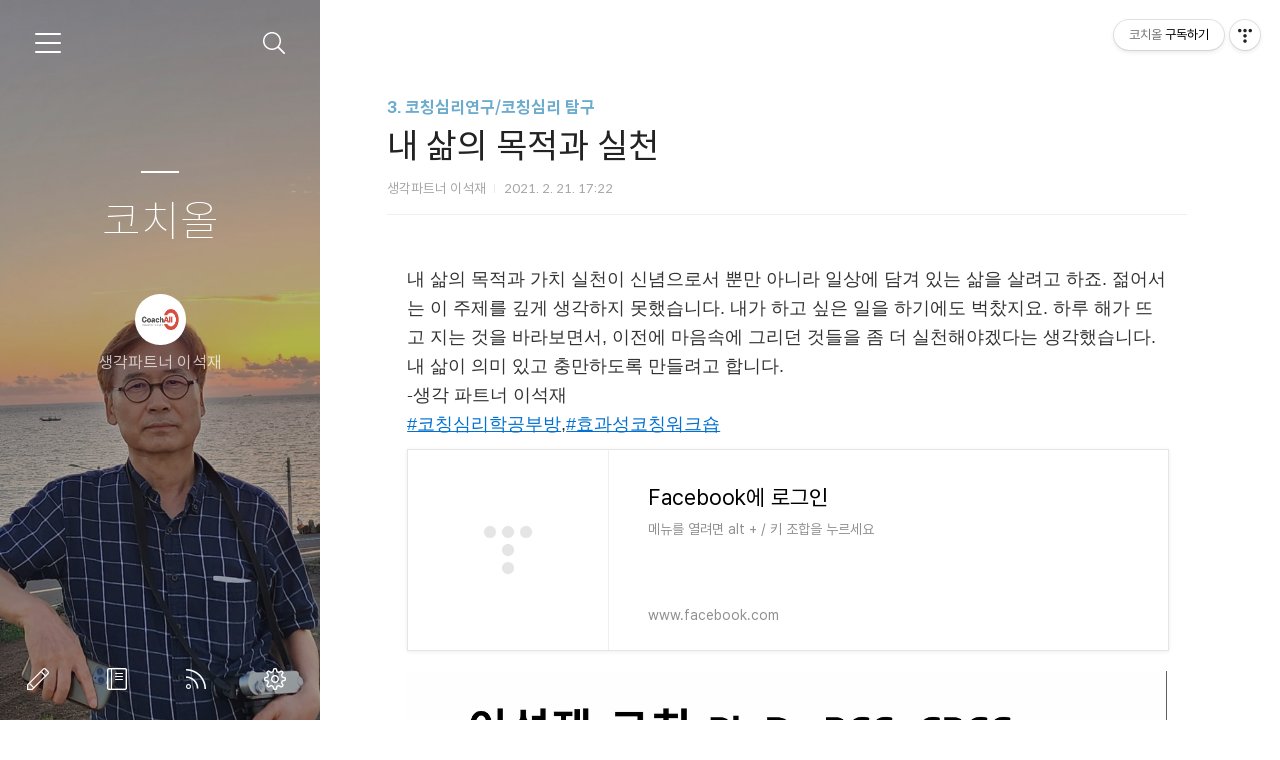

--- FILE ---
content_type: text/html;charset=UTF-8
request_url: https://thinkingpartner.co.kr/715?category=783492
body_size: 61998
content:
<!doctype html>
<html lang="ko">

                                                                                <head>
                <script type="text/javascript">if (!window.T) { window.T = {} }
window.T.config = {"TOP_SSL_URL":"https://www.tistory.com","PREVIEW":false,"ROLE":"guest","PREV_PAGE":"","NEXT_PAGE":"","BLOG":{"id":368102,"name":"coachall","title":"코치올","isDormancy":false,"nickName":"생각파트너 이석재","status":"open","profileStatus":"normal"},"NEED_COMMENT_LOGIN":false,"COMMENT_LOGIN_CONFIRM_MESSAGE":"","LOGIN_URL":"https://www.tistory.com/auth/login/?redirectUrl=https://thinkingpartner.co.kr/715","DEFAULT_URL":"https://thinkingpartner.co.kr","USER":{"name":null,"homepage":null,"id":0,"profileImage":null},"SUBSCRIPTION":{"status":"none","isConnected":false,"isPending":false,"isWait":false,"isProcessing":false,"isNone":true},"IS_LOGIN":false,"HAS_BLOG":false,"IS_SUPPORT":false,"IS_SCRAPABLE":false,"TOP_URL":"http://www.tistory.com","JOIN_URL":"https://www.tistory.com/member/join","PHASE":"prod","ROLE_GROUP":"visitor"};
window.T.entryInfo = {"entryId":715,"isAuthor":false,"categoryId":783492,"categoryLabel":"3. 코칭심리연구/코칭심리 탐구"};
window.appInfo = {"domain":"tistory.com","topUrl":"https://www.tistory.com","loginUrl":"https://www.tistory.com/auth/login","logoutUrl":"https://www.tistory.com/auth/logout"};
window.initData = {};

window.TistoryBlog = {
    basePath: "",
    url: "https://thinkingpartner.co.kr",
    tistoryUrl: "https://coachall.tistory.com",
    manageUrl: "https://coachall.tistory.com/manage",
    token: "TI66FcogoHPcZfGt3Pv4iUFx0fcPq5ZHVCZnHxDOOxZZUbQq+zlqX5Opkipa4LTB"
};
var servicePath = "";
var blogURL = "";</script>

                
                
                
                        <!-- BusinessLicenseInfo - START -->
        
            <link href="https://tistory1.daumcdn.net/tistory_admin/userblog/userblog-7c7a62cfef2026f12ec313f0ebcc6daafb4361d7/static/plugin/BusinessLicenseInfo/style.css" rel="stylesheet" type="text/css"/>

            <script>function switchFold(entryId) {
    var businessLayer = document.getElementById("businessInfoLayer_" + entryId);

    if (businessLayer) {
        if (businessLayer.className.indexOf("unfold_license") > 0) {
            businessLayer.className = "business_license_layer";
        } else {
            businessLayer.className = "business_license_layer unfold_license";
        }
    }
}
</script>

        
        <!-- BusinessLicenseInfo - END -->
        <!-- DaumShow - START -->
        <style type="text/css">#daumSearchBox {
    height: 21px;
    background-image: url(//i1.daumcdn.net/imgsrc.search/search_all/show/tistory/plugin/bg_search2_2.gif);
    margin: 5px auto;
    padding: 0;
}

#daumSearchBox input {
    background: none;
    margin: 0;
    padding: 0;
    border: 0;
}

#daumSearchBox #daumLogo {
    width: 34px;
    height: 21px;
    float: left;
    margin-right: 5px;
    background-image: url(//i1.daumcdn.net/img-media/tistory/img/bg_search1_2_2010ci.gif);
}

#daumSearchBox #show_q {
    background-color: transparent;
    border: none;
    font: 12px Gulim, Sans-serif;
    color: #555;
    margin-top: 4px;
    margin-right: 15px;
    float: left;
}

#daumSearchBox #show_btn {
    background-image: url(//i1.daumcdn.net/imgsrc.search/search_all/show/tistory/plugin/bt_search_2.gif);
    width: 37px;
    height: 21px;
    float: left;
    margin: 0;
    cursor: pointer;
    text-indent: -1000em;
}
</style>

        <!-- DaumShow - END -->

<!-- PreventCopyContents - START -->
<meta content="no" http-equiv="imagetoolbar"/>

<!-- PreventCopyContents - END -->

<!-- System - START -->

<!-- System - END -->

        <!-- TistoryProfileLayer - START -->
        <link href="https://tistory1.daumcdn.net/tistory_admin/userblog/userblog-7c7a62cfef2026f12ec313f0ebcc6daafb4361d7/static/plugin/TistoryProfileLayer/style.css" rel="stylesheet" type="text/css"/>
<script type="text/javascript" src="https://tistory1.daumcdn.net/tistory_admin/userblog/userblog-7c7a62cfef2026f12ec313f0ebcc6daafb4361d7/static/plugin/TistoryProfileLayer/script.js"></script>

        <!-- TistoryProfileLayer - END -->

                
                <meta http-equiv="X-UA-Compatible" content="IE=Edge">
<meta name="format-detection" content="telephone=no">
<script src="//t1.daumcdn.net/tistory_admin/lib/jquery/jquery-3.5.1.min.js" integrity="sha256-9/aliU8dGd2tb6OSsuzixeV4y/faTqgFtohetphbbj0=" crossorigin="anonymous"></script>
<script type="text/javascript" src="//t1.daumcdn.net/tiara/js/v1/tiara-1.2.0.min.js"></script><meta name="referrer" content="always"/>
<meta name="google-adsense-platform-account" content="ca-host-pub-9691043933427338"/>
<meta name="google-adsense-platform-domain" content="tistory.com"/>
<meta name="description" content="내 삶의 목적과 가치 실천이 신념으로서 뿐만 아니라 일상에 담겨 있는 삶을 살려고 하죠. 젊어서는 이 주제를 깊게 생각하지 못했습니다. 내가 하고 싶은 일을 하기에도 벅찼지요. 하루 해가 뜨고 지는 것을 바라보면서, 이전에 마음속에 그리던 것들을 좀 더 실천해야겠다는 생각했습니다. 내 삶이 의미 있고 충만하도록 만들려고 합니다. -생각 파트너 이석재 #코칭심리학공부방,#효과성코칭워크숍 Facebook에 로그인 메뉴를 열려면 alt + / 키 조합을 누르세요 www.facebook.com"/>
<meta property="og:type" content="article"/>
<meta property="og:url" content="https://thinkingpartner.co.kr/715"/>
<meta property="og.article.author" content="생각파트너 이석재"/>
<meta property="og:site_name" content="코치올"/>
<meta property="og:title" content="내 삶의 목적과 실천"/>
<meta name="by" content="생각파트너 이석재"/>
<meta property="og:description" content="내 삶의 목적과 가치 실천이 신념으로서 뿐만 아니라 일상에 담겨 있는 삶을 살려고 하죠. 젊어서는 이 주제를 깊게 생각하지 못했습니다. 내가 하고 싶은 일을 하기에도 벅찼지요. 하루 해가 뜨고 지는 것을 바라보면서, 이전에 마음속에 그리던 것들을 좀 더 실천해야겠다는 생각했습니다. 내 삶이 의미 있고 충만하도록 만들려고 합니다. -생각 파트너 이석재 #코칭심리학공부방,#효과성코칭워크숍 Facebook에 로그인 메뉴를 열려면 alt + / 키 조합을 누르세요 www.facebook.com"/>
<meta property="og:image" content="https://img1.daumcdn.net/thumb/R800x0/?scode=mtistory2&fname=https%3A%2F%2Fblog.kakaocdn.net%2Fdna%2FMCX4z%2FbtqX81NySz0%2FAAAAAAAAAAAAAAAAAAAAAPdprmMOkR7xinYc-9C8ghu1ga-RF1UypFMAP-65VRes%2Fimg.png%3Fcredential%3DyqXZFxpELC7KVnFOS48ylbz2pIh7yKj8%26expires%3D1769871599%26allow_ip%3D%26allow_referer%3D%26signature%3D0Zv9BKgQRJ8EsV0ngUJKh4pDuck%253D"/>
<meta property="article:section" content="'경영·직장'"/>
<meta name="twitter:card" content="summary_large_image"/>
<meta name="twitter:site" content="@TISTORY"/>
<meta name="twitter:title" content="내 삶의 목적과 실천"/>
<meta name="twitter:description" content="내 삶의 목적과 가치 실천이 신념으로서 뿐만 아니라 일상에 담겨 있는 삶을 살려고 하죠. 젊어서는 이 주제를 깊게 생각하지 못했습니다. 내가 하고 싶은 일을 하기에도 벅찼지요. 하루 해가 뜨고 지는 것을 바라보면서, 이전에 마음속에 그리던 것들을 좀 더 실천해야겠다는 생각했습니다. 내 삶이 의미 있고 충만하도록 만들려고 합니다. -생각 파트너 이석재 #코칭심리학공부방,#효과성코칭워크숍 Facebook에 로그인 메뉴를 열려면 alt + / 키 조합을 누르세요 www.facebook.com"/>
<meta property="twitter:image" content="https://img1.daumcdn.net/thumb/R800x0/?scode=mtistory2&fname=https%3A%2F%2Fblog.kakaocdn.net%2Fdna%2FMCX4z%2FbtqX81NySz0%2FAAAAAAAAAAAAAAAAAAAAAPdprmMOkR7xinYc-9C8ghu1ga-RF1UypFMAP-65VRes%2Fimg.png%3Fcredential%3DyqXZFxpELC7KVnFOS48ylbz2pIh7yKj8%26expires%3D1769871599%26allow_ip%3D%26allow_referer%3D%26signature%3D0Zv9BKgQRJ8EsV0ngUJKh4pDuck%253D"/>
<meta content="https://thinkingpartner.co.kr/715" property="dg:plink" content="https://thinkingpartner.co.kr/715"/>
<meta name="plink"/>
<meta name="title" content="내 삶의 목적과 실천"/>
<meta name="article:media_name" content="코치올"/>
<meta property="article:mobile_url" content="https://thinkingpartner.co.kr/m/715"/>
<meta property="article:pc_url" content="https://thinkingpartner.co.kr/715"/>
<meta property="article:mobile_view_url" content="https://coachall.tistory.com/m/715"/>
<meta property="article:pc_view_url" content="https://coachall.tistory.com/715"/>
<meta property="article:talk_channel_view_url" content="https://thinkingpartner.co.kr/m/715"/>
<meta property="article:pc_service_home" content="https://www.tistory.com"/>
<meta property="article:mobile_service_home" content="https://www.tistory.com/m"/>
<meta property="article:txid" content="368102_715"/>
<meta property="article:published_time" content="2021-02-21T17:22:28+09:00"/>
<meta property="og:regDate" content="20210221052228"/>
<meta property="article:modified_time" content="2021-02-25T07:19:25+09:00"/>
<script type="module" src="https://tistory1.daumcdn.net/tistory_admin/userblog/userblog-7c7a62cfef2026f12ec313f0ebcc6daafb4361d7/static/pc/dist/index.js" defer=""></script>
<script type="text/javascript" src="https://tistory1.daumcdn.net/tistory_admin/userblog/userblog-7c7a62cfef2026f12ec313f0ebcc6daafb4361d7/static/pc/dist/index-legacy.js" defer="" nomodule="true"></script>
<script type="text/javascript" src="https://tistory1.daumcdn.net/tistory_admin/userblog/userblog-7c7a62cfef2026f12ec313f0ebcc6daafb4361d7/static/pc/dist/polyfills-legacy.js" defer="" nomodule="true"></script>
<link rel="icon" sizes="any" href="https://t1.daumcdn.net/tistory_admin/favicon/tistory_favicon_32x32.ico"/>
<link rel="icon" type="image/svg+xml" href="https://t1.daumcdn.net/tistory_admin/top_v2/bi-tistory-favicon.svg"/>
<link rel="apple-touch-icon" href="https://t1.daumcdn.net/tistory_admin/top_v2/tistory-apple-touch-favicon.png"/>
<link rel="stylesheet" type="text/css" href="https://t1.daumcdn.net/tistory_admin/www/style/font.css"/>
<link rel="stylesheet" type="text/css" href="https://tistory1.daumcdn.net/tistory_admin/userblog/userblog-7c7a62cfef2026f12ec313f0ebcc6daafb4361d7/static/style/content.css"/>
<link rel="stylesheet" type="text/css" href="https://tistory1.daumcdn.net/tistory_admin/userblog/userblog-7c7a62cfef2026f12ec313f0ebcc6daafb4361d7/static/pc/dist/index.css"/>
<link rel="stylesheet" type="text/css" href="https://tistory1.daumcdn.net/tistory_admin/userblog/userblog-7c7a62cfef2026f12ec313f0ebcc6daafb4361d7/static/style/uselessPMargin.css"/>
<script type="text/javascript">(function() {
    var tjQuery = jQuery.noConflict(true);
    window.tjQuery = tjQuery;
    window.orgjQuery = window.jQuery; window.jQuery = tjQuery;
    window.jQuery = window.orgjQuery; delete window.orgjQuery;
})()</script>
<script type="text/javascript" src="https://tistory1.daumcdn.net/tistory_admin/userblog/userblog-7c7a62cfef2026f12ec313f0ebcc6daafb4361d7/static/script/base.js"></script>
<script type="text/javascript" src="//developers.kakao.com/sdk/js/kakao.min.js"></script>

                
  <meta charset="UTF-8">
  <meta name="viewport"
    content="user-scalable=no, initial-scale=1.0, maximum-scale=1.0, minimum-scale=1.0, width=device-width">
  <title>내 삶의 목적과 실천</title>
  <link rel="alternate" type="application/rss+xml" title="코치올" href="https://coachall.tistory.com/rss" />

  <link rel="stylesheet" href="https://tistory1.daumcdn.net/tistory/368102/skin/style.css?_version_=1745460766">
  <link rel="stylesheet" href="https://tistory1.daumcdn.net/tistory/368102/skin/images/font.css?_version_=1745460766">
  <style>
    .wrap_sub {
      background-image: url('https://tistory4.daumcdn.net/tistory/368102/skinSetting/f8d8406ec69a495bab534db2bceafa09');
    }

    
  </style>

  <!--[if lt IE 9]>
	<script src="//t1.daumcdn.net/tistory_admin/lib/jquery/jquery-1.12.4.min.js"></script>
	<![endif]-->
  <!--[if gte IE 9]><!-->
  <script src="//t1.daumcdn.net/tistory_admin/lib/jquery/jquery-3.5.1.min.js"
    integrity="sha256-9/aliU8dGd2tb6OSsuzixeV4y/faTqgFtohetphbbj0=" crossorigin="anonymous"></script>
  <!--<![endif]-->
 

                
                
                <style type="text/css">.another_category {
    border: 1px solid #E5E5E5;
    padding: 10px 10px 5px;
    margin: 10px 0;
    clear: both;
}

.another_category h4 {
    font-size: 12px !important;
    margin: 0 !important;
    border-bottom: 1px solid #E5E5E5 !important;
    padding: 2px 0 6px !important;
}

.another_category h4 a {
    font-weight: bold !important;
}

.another_category table {
    table-layout: fixed;
    border-collapse: collapse;
    width: 100% !important;
    margin-top: 10px !important;
}

* html .another_category table {
    width: auto !important;
}

*:first-child + html .another_category table {
    width: auto !important;
}

.another_category th, .another_category td {
    padding: 0 0 4px !important;
}

.another_category th {
    text-align: left;
    font-size: 12px !important;
    font-weight: normal;
    word-break: break-all;
    overflow: hidden;
    line-height: 1.5;
}

.another_category td {
    text-align: right;
    width: 80px;
    font-size: 11px;
}

.another_category th a {
    font-weight: normal;
    text-decoration: none;
    border: none !important;
}

.another_category th a.current {
    font-weight: bold;
    text-decoration: none !important;
    border-bottom: 1px solid !important;
}

.another_category th span {
    font-weight: normal;
    text-decoration: none;
    font: 10px Tahoma, Sans-serif;
    border: none !important;
}

.another_category_color_gray, .another_category_color_gray h4 {
    border-color: #E5E5E5 !important;
}

.another_category_color_gray * {
    color: #909090 !important;
}

.another_category_color_gray th a.current {
    border-color: #909090 !important;
}

.another_category_color_gray h4, .another_category_color_gray h4 a {
    color: #737373 !important;
}

.another_category_color_red, .another_category_color_red h4 {
    border-color: #F6D4D3 !important;
}

.another_category_color_red * {
    color: #E86869 !important;
}

.another_category_color_red th a.current {
    border-color: #E86869 !important;
}

.another_category_color_red h4, .another_category_color_red h4 a {
    color: #ED0908 !important;
}

.another_category_color_green, .another_category_color_green h4 {
    border-color: #CCE7C8 !important;
}

.another_category_color_green * {
    color: #64C05B !important;
}

.another_category_color_green th a.current {
    border-color: #64C05B !important;
}

.another_category_color_green h4, .another_category_color_green h4 a {
    color: #3EA731 !important;
}

.another_category_color_blue, .another_category_color_blue h4 {
    border-color: #C8DAF2 !important;
}

.another_category_color_blue * {
    color: #477FD6 !important;
}

.another_category_color_blue th a.current {
    border-color: #477FD6 !important;
}

.another_category_color_blue h4, .another_category_color_blue h4 a {
    color: #1960CA !important;
}

.another_category_color_violet, .another_category_color_violet h4 {
    border-color: #E1CEEC !important;
}

.another_category_color_violet * {
    color: #9D64C5 !important;
}

.another_category_color_violet th a.current {
    border-color: #9D64C5 !important;
}

.another_category_color_violet h4, .another_category_color_violet h4 a {
    color: #7E2CB5 !important;
}
</style>

                
                <link rel="stylesheet" type="text/css" href="https://tistory1.daumcdn.net/tistory_admin/userblog/userblog-7c7a62cfef2026f12ec313f0ebcc6daafb4361d7/static/style/revenue.css"/>
<link rel="canonical" href="https://thinkingpartner.co.kr/715"/>

<!-- BEGIN STRUCTURED_DATA -->
<script type="application/ld+json">
    {"@context":"http://schema.org","@type":"BlogPosting","mainEntityOfPage":{"@id":"https://thinkingpartner.co.kr/715","name":null},"url":"https://thinkingpartner.co.kr/715","headline":"내 삶의 목적과 실천","description":"내 삶의 목적과 가치 실천이 신념으로서 뿐만 아니라 일상에 담겨 있는 삶을 살려고 하죠. 젊어서는 이 주제를 깊게 생각하지 못했습니다. 내가 하고 싶은 일을 하기에도 벅찼지요. 하루 해가 뜨고 지는 것을 바라보면서, 이전에 마음속에 그리던 것들을 좀 더 실천해야겠다는 생각했습니다. 내 삶이 의미 있고 충만하도록 만들려고 합니다. -생각 파트너 이석재 #코칭심리학공부방,#효과성코칭워크숍 Facebook에 로그인 메뉴를 열려면 alt + / 키 조합을 누르세요 www.facebook.com","author":{"@type":"Person","name":"생각파트너 이석재","logo":null},"image":{"@type":"ImageObject","url":"https://img1.daumcdn.net/thumb/R800x0/?scode=mtistory2&fname=https%3A%2F%2Fblog.kakaocdn.net%2Fdna%2FMCX4z%2FbtqX81NySz0%2FAAAAAAAAAAAAAAAAAAAAAPdprmMOkR7xinYc-9C8ghu1ga-RF1UypFMAP-65VRes%2Fimg.png%3Fcredential%3DyqXZFxpELC7KVnFOS48ylbz2pIh7yKj8%26expires%3D1769871599%26allow_ip%3D%26allow_referer%3D%26signature%3D0Zv9BKgQRJ8EsV0ngUJKh4pDuck%253D","width":"800px","height":"800px"},"datePublished":"2021-02-21T17:22:28+09:00","dateModified":"2021-02-25T07:19:25+09:00","publisher":{"@type":"Organization","name":"TISTORY","logo":{"@type":"ImageObject","url":"https://t1.daumcdn.net/tistory_admin/static/images/openGraph/opengraph.png","width":"800px","height":"800px"}}}
</script>
<!-- END STRUCTURED_DATA -->
<link rel="stylesheet" type="text/css" href="https://tistory1.daumcdn.net/tistory_admin/userblog/userblog-7c7a62cfef2026f12ec313f0ebcc6daafb4361d7/static/style/dialog.css"/>
<link rel="stylesheet" type="text/css" href="//t1.daumcdn.net/tistory_admin/www/style/top/font.css"/>
<link rel="stylesheet" type="text/css" href="https://tistory1.daumcdn.net/tistory_admin/userblog/userblog-7c7a62cfef2026f12ec313f0ebcc6daafb4361d7/static/style/postBtn.css"/>
<link rel="stylesheet" type="text/css" href="https://tistory1.daumcdn.net/tistory_admin/userblog/userblog-7c7a62cfef2026f12ec313f0ebcc6daafb4361d7/static/style/tistory.css"/>
<script type="text/javascript" src="https://tistory1.daumcdn.net/tistory_admin/userblog/userblog-7c7a62cfef2026f12ec313f0ebcc6daafb4361d7/static/script/common.js"></script>

                
                </head>

                                                <body id="tt-body-page">
                
                
                
  

    <div id="dkIndex">
      <!--웹접근성용 바로가기 링크 모음-->
      <a href="#dkBody">본문 바로가기</a>
    </div>
    <div id="dkWrap" class="wrap_skin">
      <!-- 카테고리버튼 클릭시 'navi_on' 클래스 부여 -->
      <div id="dkHead" role="banner" class="area_head">
        <h1 class="screen_out">코치올</h1>
        <button type="button" class="btn_cate">
          <span class="ico_skin ico_cate">카테고리</span>
        </button>
        <div class="area_search ">
          <button type="button" class="btn_search">
            <span class="ico_skin ico_search">검색하기</span>
          </button>
          
            <form action="#" method="get" class="frm_search box_search" onsubmit="try {
    window.location.href = '/search' + '/' + looseURIEncode(document.getElementsByName('search')[0].value);
    document.getElementsByName('search')[0].value = '';
    return false;
} catch (e) {}">
              <fieldset>
                <legend class="screen_out">검색하기</legend>
                <label for="search" class="lab_search screen_out">블로그 내 검색</label>
                <input type="text" name="search" id="search" class="tf_search"
                  placeholder="Search" value="" data-value="">
                <span class="ico_skin ico_search"></span>
              </fieldset>
            </form>
          
        </div>
        <div class="area_profile">
          <div class="tit_post">
            <a href="/" class="link_post">코치올</a>
          </div>
          <span class="thumb_profile">
            <img src="https://tistory1.daumcdn.net/tistory/368102/attach/6a318770e5a14a0e9d42783910da3118" class="img_profile" alt="프로필사진">
          </span>
          <span class="txt_profile">생각파트너 이석재</span>
        </div>
      </div>
      <hr class="hide">
      <div id="dkContent" class="cont_skin" role="main">
        <div id="cMain">
          <div id="mFeature" class="wrap_sub">
            <div class="cont_sub">
              <div class="inner_sub">
                <div class="area_sub">
                  <div role="navigation" class="area_navi">
                    <ul class="tt_category"><li class=""><a href="/category" class="link_tit"> [방문 감사합니다] <span class="c_cnt">(888)</span> <img alt="N" src="https://tistory1.daumcdn.net/tistory_admin/blogs/image/category/new_ico_1.gif" style="vertical-align:middle;padding-left:2px;"/></a>
  <ul class="category_list"><li class=""><a href="/category/%EB%89%B4%EC%8A%A4-%EA%B3%B5%EC%A7%80%EC%82%AC%ED%95%AD" class="link_item"> 뉴스-공지사항 <span class="c_cnt">(158)</span> </a></li>
<li class=""><a href="/category/1.%20%EC%BD%94%EC%B9%AD%20%EA%B5%90%EC%9C%A1%EA%B3%BC%20%EC%A7%84%EB%8B%A8" class="link_item"> 1. 코칭 교육과 진단 <span class="c_cnt">(29)</span> <img alt="N" src="https://tistory1.daumcdn.net/tistory_admin/blogs/image/category/new_ico_1.gif" style="vertical-align:middle;padding-left:2px;"/></a>
  <ul class="sub_category_list"><li class=""><a href="/category/1.%20%EC%BD%94%EC%B9%AD%20%EA%B5%90%EC%9C%A1%EA%B3%BC%20%EC%A7%84%EB%8B%A8/%EC%BD%94%EC%B9%AD%EA%B5%90%EC%9C%A1%20%EC%9D%BC%EC%A0%95%282026%EB%85%84%29" class="link_sub_item"> 코칭교육 일정(2026년) <span class="c_cnt">(1)</span> </a></li>
<li class=""><a href="/category/1.%20%EC%BD%94%EC%B9%AD%20%EA%B5%90%EC%9C%A1%EA%B3%BC%20%EC%A7%84%EB%8B%A8/%EC%BD%94%EC%B9%AD%EA%B5%90%EC%9C%A1%20%EB%93%B1%EB%A1%9D" class="link_sub_item"> 코칭교육 등록 <span class="c_cnt">(9)</span> <img alt="N" src="https://tistory1.daumcdn.net/tistory_admin/blogs/image/category/new_ico_1.gif" style="vertical-align:middle;padding-left:2px;"/></a></li>
<li class=""><a href="/category/1.%20%EC%BD%94%EC%B9%AD%20%EA%B5%90%EC%9C%A1%EA%B3%BC%20%EC%A7%84%EB%8B%A8/%ED%9A%A8%EA%B3%BC%EC%84%B1%20%EC%A7%84%EB%8B%A8%20%EC%8B%A0%EC%B2%AD" class="link_sub_item"> 효과성 진단 신청 <span class="c_cnt">(3)</span> </a></li>
<li class=""><a href="/category/1.%20%EC%BD%94%EC%B9%AD%20%EA%B5%90%EC%9C%A1%EA%B3%BC%20%EC%A7%84%EB%8B%A8/%EC%BD%94%EC%B9%AD%20%EA%B5%90%EC%9C%A1%20%ED%94%BC%EB%93%9C%EB%B0%B1" class="link_sub_item"> 코칭 교육 피드백 <span class="c_cnt">(12)</span> </a></li>
<li class=""><a href="/category/1.%20%EC%BD%94%EC%B9%AD%20%EA%B5%90%EC%9C%A1%EA%B3%BC%20%EC%A7%84%EB%8B%A8/%ED%9A%A8%EA%B3%BC%EC%84%B1%20%EC%A7%84%EB%8B%A8%20%ED%99%9C%EC%9A%A9" class="link_sub_item"> 효과성 진단 활용 <span class="c_cnt">(3)</span> </a></li>
</ul>
</li>
<li class=""><a href="/category/2.%20%ED%9A%A8%EA%B3%BC%EC%84%B1%EC%BD%94%EC%B9%AD%EC%97%B0%EA%B5%AC" class="link_item"> 2. 효과성코칭연구 <span class="c_cnt">(38)</span> </a>
  <ul class="sub_category_list"><li class=""><a href="/category/2.%20%ED%9A%A8%EA%B3%BC%EC%84%B1%EC%BD%94%EC%B9%AD%EC%97%B0%EA%B5%AC/%ED%9A%A8%EA%B3%BC%EC%84%B1%EC%BD%94%EC%B9%AD%20%20%EC%86%8C%EA%B0%9C" class="link_sub_item"> 효과성코칭  소개 <span class="c_cnt">(2)</span> </a></li>
<li class=""><a href="/category/2.%20%ED%9A%A8%EA%B3%BC%EC%84%B1%EC%BD%94%EC%B9%AD%EC%97%B0%EA%B5%AC/%ED%9A%A8%EA%B3%BC%EC%84%B1%EC%BD%94%EC%B9%AD%20%EA%B0%9C%EB%B0%9C" class="link_sub_item"> 효과성코칭 개발 <span class="c_cnt">(12)</span> </a></li>
<li class=""><a href="/category/2.%20%ED%9A%A8%EA%B3%BC%EC%84%B1%EC%BD%94%EC%B9%AD%EC%97%B0%EA%B5%AC/%ED%9A%A8%EA%B3%BC%EC%84%B1%EC%BD%94%EC%B9%AD%20%ED%99%9C%EC%9A%A9" class="link_sub_item"> 효과성코칭 활용 <span class="c_cnt">(24)</span> </a></li>
</ul>
</li>
<li class=""><a href="/category/3.%20%EC%BD%94%EC%B9%AD%EC%8B%AC%EB%A6%AC%EC%97%B0%EA%B5%AC" class="link_item"> 3. 코칭심리연구 <span class="c_cnt">(637)</span> <img alt="N" src="https://tistory1.daumcdn.net/tistory_admin/blogs/image/category/new_ico_1.gif" style="vertical-align:middle;padding-left:2px;"/></a>
  <ul class="sub_category_list"><li class=""><a href="/category/3.%20%EC%BD%94%EC%B9%AD%EC%8B%AC%EB%A6%AC%EC%97%B0%EA%B5%AC/%EC%BD%94%EC%B9%AD%EB%85%B8%ED%8A%B8" class="link_sub_item"> 코칭노트 <span class="c_cnt">(210)</span> </a></li>
<li class=""><a href="/category/3.%20%EC%BD%94%EC%B9%AD%EC%8B%AC%EB%A6%AC%EC%97%B0%EA%B5%AC/%EC%BD%94%EC%B9%AD%EC%8B%AC%EB%A6%AC%20%ED%83%90%EA%B5%AC" class="link_sub_item"> 코칭심리 탐구 <span class="c_cnt">(332)</span> <img alt="N" src="https://tistory1.daumcdn.net/tistory_admin/blogs/image/category/new_ico_1.gif" style="vertical-align:middle;padding-left:2px;"/></a></li>
<li class=""><a href="/category/3.%20%EC%BD%94%EC%B9%AD%EC%8B%AC%EB%A6%AC%EC%97%B0%EA%B5%AC/%EC%BD%94%EC%B9%AD%EB%8F%84%EC%84%9C%20%EC%B6%94%EC%B2%9C" class="link_sub_item"> 코칭도서 추천 <span class="c_cnt">(75)</span> </a></li>
<li class=""><a href="/category/3.%20%EC%BD%94%EC%B9%AD%EC%8B%AC%EB%A6%AC%EC%97%B0%EA%B5%AC/%ED%8A%B9%EA%B0%95%20%EB%8F%99%EC%98%81%EC%83%81-%EC%9C%A0%ED%8A%9C%EB%B8%8C" class="link_sub_item"> 특강 동영상-유튜브 <span class="c_cnt">(10)</span> </a></li>
<li class=""><a href="/category/3.%20%EC%BD%94%EC%B9%AD%EC%8B%AC%EB%A6%AC%EC%97%B0%EA%B5%AC/%EB%AF%B8%EC%88%A0%20%EA%B3%B5%EB%B6%80" class="link_sub_item"> 미술 공부 <span class="c_cnt">(6)</span> </a></li>
</ul>
</li>
<li class=""><a href="/category/%EC%83%9D%EA%B0%81%20%ED%8C%8C%ED%8A%B8%EB%84%88%20%EC%9D%B4%EC%84%9D%EC%9E%AC" class="link_item"> 생각 파트너 이석재 <span class="c_cnt">(8)</span> </a></li>
</ul>
</li>
</ul>

                    <a href="https://coachall.tistory.com/guestbook" class="link_guestbook">Guestbook</a>
                  </div>
                  <div class="wrap_etc">
                    <div class="col_aside left_side">
                      
                          <!-- 공지사항 -->
                          
                            <div class="box_aside">
                              <strong class="tit_aside">Notice</strong>
                              <ul class="list_board">
                                
                              </ul>
                            </div>
                          
                        
                          <!-- 최근에 올라온 글 -->
                          <div class="box_aside">
                            <strong class="tit_aside">Recent Posts</strong>
                            <ul class="list_board">
                              
                            </ul>
                          </div>
                        
                          <!-- 최근에 달린 댓글 -->
                          <div class="box_aside">
                            <strong class="tit_aside">Recent Comments</strong>
                            <ul class="list_board">
                              
                            </ul>
                          </div>
                        
                          <!-- 링크 -->
                          <div class="box_aside">
                            <strong class="tit_aside">Link</strong>
                            <ul class="list_board">
                              
                                <li><a href="https://thinkingpartner.co.kr" class="link_board" target="_blank">생각 파트너.co.kr</a>
                                </li>
                              
                                <li><a href="https://coachall.tistory.com" class="link_board" target="_blank">코치올.tistory</a>
                                </li>
                              
                                <li><a href="https://blog.naver.com/sukjae505" class="link_board" target="_blank">코칭심리학 공부방(NAVER)</a>
                                </li>
                              
                                <li><a href="https://www.coachall.com" class="link_board" target="_blank">코치올닷컴(진단전용)</a>
                                </li>
                              
                                <li><a href="https://www.instagram.com/mewemind" class="link_board" target="_blank">인스타그램(mewemind)</a>
                                </li>
                              
                                <li><a href="https://mewemind.com" class="link_board" target="_blank">미위마인드(mewemind.com)</a>
                                </li>
                              
                                <li><a href="https://mewemind.tistory.com" class="link_board" target="_blank">미위마인드.tistory</a>
                                </li>
                              
                                <li><a href="https://brunch.co.kr/@sukjae505" class="link_board" target="_blank">브런치스토리</a>
                                </li>
                              
                            </ul>
                          </div>
                        
                    </div>


                    <div class="col_aside right_side">
                      
                          <!-- 달력 -->
                          <div class="box_aside box_calendar">
                            <table class="tt-calendar" cellpadding="0" cellspacing="1" style="width: 100%; table-layout: fixed">
  <caption class="cal_month"><a href="/archive/202512" title="1개월 앞의 달력을 보여줍니다.">«</a> &nbsp; <a href="/archive/202601" title="현재 달의 달력을 보여줍니다.">2026/01</a> &nbsp; <a href="/archive/202602" title="1개월 뒤의 달력을 보여줍니다.">»</a></caption>
  <thead>
    <tr>
      <th class="cal_week2">일</th>
      <th class="cal_week1">월</th>
      <th class="cal_week1">화</th>
      <th class="cal_week1">수</th>
      <th class="cal_week1">목</th>
      <th class="cal_week1">금</th>
      <th class="cal_week1">토</th>
    </tr>
  </thead>
  <tbody>
    <tr class="cal_week cal_current_week">
      <td class="cal_day1 cal_day2"> </td>
      <td class="cal_day1 cal_day2"> </td>
      <td class="cal_day1 cal_day2"> </td>
      <td class="cal_day1 cal_day2"> </td>
      <td class="cal_day cal_day3"><a href="/archive/20260101" class="cal_click">1</a></td>
      <td class="cal_day cal_day3"><a href="/archive/20260102" class="cal_click">2</a></td>
      <td class="cal_day cal_day3"><a href="/archive/20260103" class="cal_click">3</a></td>
    </tr>
    <tr class="cal_week">
      <td class="cal_day cal_day3 cal_day_sunday"><a href="/archive/20260104" class="cal_click">4</a></td>
      <td class="cal_day cal_day3"><a href="/archive/20260105" class="cal_click">5</a></td>
      <td class="cal_day cal_day3">6</td>
      <td class="cal_day cal_day3"><a href="/archive/20260107" class="cal_click">7</a></td>
      <td class="cal_day cal_day3"><a href="/archive/20260108" class="cal_click">8</a></td>
      <td class="cal_day cal_day3"><a href="/archive/20260109" class="cal_click">9</a></td>
      <td class="cal_day cal_day3"><a href="/archive/20260110" class="cal_click">10</a></td>
    </tr>
    <tr class="cal_week">
      <td class="cal_day cal_day3 cal_day_sunday">11</td>
      <td class="cal_day cal_day3">12</td>
      <td class="cal_day cal_day3">13</td>
      <td class="cal_day cal_day3"><a href="/archive/20260114" class="cal_click">14</a></td>
      <td class="cal_day cal_day3">15</td>
      <td class="cal_day cal_day3"><a href="/archive/20260116" class="cal_click">16</a></td>
      <td class="cal_day cal_day3"><a href="/archive/20260117" class="cal_click">17</a></td>
    </tr>
    <tr class="cal_week">
      <td class="cal_day cal_day3 cal_day_sunday">18</td>
      <td class="cal_day cal_day3">19</td>
      <td class="cal_day cal_day3"><a href="/archive/20260120" class="cal_click">20</a></td>
      <td class="cal_day cal_day3"><a href="/archive/20260121" class="cal_click">21</a></td>
      <td class="cal_day cal_day4">22</td>
      <td class="cal_day cal_day3">23</td>
      <td class="cal_day cal_day3">24</td>
    </tr>
    <tr class="cal_week">
      <td class="cal_day cal_day3 cal_day_sunday">25</td>
      <td class="cal_day cal_day3">26</td>
      <td class="cal_day cal_day3">27</td>
      <td class="cal_day cal_day3">28</td>
      <td class="cal_day cal_day3">29</td>
      <td class="cal_day cal_day3">30</td>
      <td class="cal_day cal_day3">31</td>
    </tr>
  </tbody>
</table>
                          </div>
                        
                          <!-- 태그 클라우드 -->
                          <div class="box_aside box_tag">
                            <strong class="tit_aside">Tags</strong>
                            <ul class="list_tag">
                              
                                <li><a href="/tag/Effectiveness%20Coaching%20Methodology" class="link_tag cloud4">Effectiveness Coaching Methodology</a>
                                </li>
                              
                                <li><a href="/tag/%EC%9D%B4%EC%A2%85%EC%84%9C%20%EC%BD%94%EC%B9%98" class="link_tag cloud4">이종서 코치</a>
                                </li>
                              
                                <li><a href="/tag/%EC%8B%A4%ED%96%89%EB%A0%A5%EC%9D%84%20%EB%86%92%EC%9D%B4%EB%8A%94%20%EC%BD%94%EC%B9%AD%EC%8B%AC%EB%A6%AC%ED%95%99%20%EC%88%98%EC%97%85" class="link_tag cloud4">실행력을 높이는 코칭심리학 수업</a>
                                </li>
                              
                                <li><a href="/tag/%ED%9A%A8%EA%B3%BC%EC%84%B1%20%EC%BD%94%EC%B9%AD" class="link_tag cloud4">효과성 코칭</a>
                                </li>
                              
                                <li><a href="/tag/%EA%B4%80%EC%A0%90%20%EC%BD%94%EC%B9%AD" class="link_tag cloud4">관점 코칭</a>
                                </li>
                              
                                <li><a href="/tag/%EA%B2%B0%EC%A0%95%EC%A0%81%20%ED%96%89%EB%8F%99" class="link_tag cloud4">결정적 행동</a>
                                </li>
                              
                                <li><a href="/tag/%EC%BD%94%EC%B9%AD%EC%8B%AC%EB%A6%AC%ED%95%99%20%EA%B3%B5%EB%B6%80%EB%B0%A9" class="link_tag cloud4">코칭심리학 공부방</a>
                                </li>
                              
                                <li><a href="/tag/%EC%BD%94%EC%B9%AD%20%ED%94%84%EB%A0%88%EC%9E%84%EC%9B%8C%ED%81%AC" class="link_tag cloud4">코칭 프레임워크</a>
                                </li>
                              
                                <li><a href="/tag/Effectiveness%20Coaching%20Model" class="link_tag cloud4">Effectiveness Coaching Model</a>
                                </li>
                              
                                <li><a href="/tag/%EA%B2%BD%EC%98%81%EC%8B%AC%EB%A6%AC%ED%95%99%EC%9E%90%EC%9D%98%20%ED%9A%A8%EA%B3%BC%EC%84%B1%20%EC%BD%94%EC%B9%AD" class="link_tag cloud4">경영심리학자의 효과성 코칭</a>
                                </li>
                              
                                <li><a href="/tag/%EC%A6%9D%EA%B1%B0%EA%B8%B0%EB%B0%98%EC%BD%94%EC%B9%AD" class="link_tag cloud4">증거기반코칭</a>
                                </li>
                              
                                <li><a href="/tag/%EC%BD%94%EC%B9%98%EC%98%AC" class="link_tag cloud2">코치올</a>
                                </li>
                              
                                <li><a href="/tag/%EC%BD%94%EC%B9%AD%EC%8B%AC%EB%A6%AC%ED%95%99" class="link_tag cloud4">코칭심리학</a>
                                </li>
                              
                                <li><a href="/tag/%ED%9A%A8%EA%B3%BC%EC%84%B1%20%EC%BD%94%EC%B9%AD%20%EB%AA%A8%EB%8D%B8" class="link_tag cloud4">효과성 코칭 모델</a>
                                </li>
                              
                                <li><a href="/tag/3S-FORM%20Coaching%20Model" class="link_tag cloud4">3S-FORM Coaching Model</a>
                                </li>
                              
                                <li><a href="/tag/%ED%9A%A8%EA%B3%BC%EC%A0%81%20%EB%A6%AC%EB%8D%94%EC%8B%AD%EC%A7%84%EB%8B%A8%28ELA%29" class="link_tag cloud4">효과적 리더십진단(ELA)</a>
                                </li>
                              
                                <li><a href="/tag/Effectiveness%20Coaching" class="link_tag cloud4">Effectiveness Coaching</a>
                                </li>
                              
                                <li><a href="/tag/%EB%96%A0%EB%8F%84%EB%8A%94%20%EB%A7%88%EC%9D%8C%20%EC%82%AC%EC%9A%A9%EB%B2%95" class="link_tag cloud4">떠도는 마음 사용법</a>
                                </li>
                              
                                <li><a href="/tag/%EC%94%BD%ED%82%B9%20%ED%8C%8C%ED%8A%B8%EB%84%88" class="link_tag cloud4">씽킹 파트너</a>
                                </li>
                              
                                <li><a href="/tag/%ED%98%84%EC%A7%95%EC%A6%9D%EC%8B%AC%20%EC%BD%94%EC%B9%AD%EC%8B%AC%EB%A6%AC%ED%95%99" class="link_tag cloud4">현징증심 코칭심리학</a>
                                </li>
                              
                                <li><a href="/tag/%ED%9A%A8%EA%B3%BC%EC%84%B1%20%EC%BD%94%EC%B9%AD%20%EB%B0%A9%EB%B2%95%EB%A1%A0" class="link_tag cloud4">효과성 코칭 방법론</a>
                                </li>
                              
                                <li><a href="/tag/%ED%98%84%EC%9E%A5%EC%A4%91%EC%8B%AC%20%EC%BD%94%EC%B9%AD%EC%8B%AC%EB%A6%AC%ED%95%99" class="link_tag cloud4">현장중심 코칭심리학</a>
                                </li>
                              
                                <li><a href="/tag/%EC%9B%90%ED%95%98%EB%8A%94%20%EA%B2%B0%EA%B3%BC" class="link_tag cloud4">원하는 결과</a>
                                </li>
                              
                                <li><a href="/tag/%EC%BD%94%EC%B9%AD%EB%B0%A9%EB%B2%95%EB%A1%A0" class="link_tag cloud4">코칭방법론</a>
                                </li>
                              
                                <li><a href="/tag/Coach%20Sukjae%20Lee" class="link_tag cloud4">Coach Sukjae Lee</a>
                                </li>
                              
                                <li><a href="/tag/%ED%9A%A8%EA%B3%BC%EC%84%B1%20%ED%94%84%EB%A0%88%EC%9E%84%EC%9B%8C%ED%81%AC" class="link_tag cloud4">효과성 프레임워크</a>
                                </li>
                              
                                <li><a href="/tag/thinking%20partner" class="link_tag cloud4">thinking partner</a>
                                </li>
                              
                                <li><a href="/tag/%ED%9A%A8%EA%B3%BC%EC%84%B1%EC%BD%94%EC%B9%AD%EC%9B%8C%ED%81%AC%EC%88%8D" class="link_tag cloud4">효과성코칭워크숍</a>
                                </li>
                              
                                <li><a href="/tag/%EC%83%9D%EA%B0%81%20%ED%8C%8C%ED%8A%B8%EB%84%88%20%EC%9D%B4%EC%84%9D%EC%9E%AC" class="link_tag cloud1">생각 파트너 이석재</a>
                                </li>
                              
                                <li><a href="/tag/%EA%B4%80%EC%A0%90%20%EC%A0%84%ED%99%98" class="link_tag cloud4">관점 전환</a>
                                </li>
                              
                            </ul>
                            <a href="https://coachall.tistory.com/tag" class="link_more">more</a>
                          </div>
                        
                          <!-- 글 보관함 -->
                          <div class="box_aside box_archive">
                            <strong class="tit_aside">Archives</strong>
                            <ul class="list_keep">
                              
                            </ul>
                          </div>
                        
                          <!-- 방문자수 -->
                          <div class="box_aside box_visitor">
                            <dl class="list_visitor">
                              <dt>Today</dt>
                              <dd></dd>
                            </dl>
                            <dl class="list_total">
                              <dt>Total</dt>
                              <dd></dd>
                            </dl>
                          </div>
                        
                    </div>
                  </div>
                </div>
              </div>
              <button type="button" class="ico_skin btn_close">닫기</button>

              <strong class="screen_out">관리 메뉴</strong>
              <ul class="list_control">
                <li><a href="https://coachall.tistory.com/manage/entry/post" class="ico_skin link_write" title="글쓰기">글쓰기</a></li>
                <li><a href="https://coachall.tistory.com/guestbook" class="ico_skin link_memo" title="방명록">방명록</a></li>
                <li><a href="https://coachall.tistory.com/rss" class="ico_skin link_rss" title="RSS">RSS</a></li>
                <li><a href="https://coachall.tistory.com/manage" class="ico_skin link_manage" title="관리">관리</a></li>
              </ul>
            </div>
          </div>

          <div id="mArticle" class="article_skin">

            

            <div class="index_title">
              <h2 class="tit_skin"><span class="txt_title">코치올</span></h2>
            </div>

                
        
  


  
    <h2 id="dkBody" class="screen_out">내 삶의 목적과 실천 본문</h2>
    <div class="area_title">
      <strong class="tit_category"><a
          href="/category/3.%20%EC%BD%94%EC%B9%AD%EC%8B%AC%EB%A6%AC%EC%97%B0%EA%B5%AC/%EC%BD%94%EC%B9%AD%EC%8B%AC%EB%A6%AC%20%ED%83%90%EA%B5%AC">3. 코칭심리연구/코칭심리 탐구</a></strong>
      <h3 class="tit_post">내 삶의 목적과 실천</h3>
      <span class="info_post">생각파트너 이석재
        <span class="txt_bar"></span>2021. 2. 21. 17:22
        
      </span>
    </div>

    <div class="area_view" id="article-view">
                  <!-- System - START -->

<!-- System - END -->

            <div class="tt_article_useless_p_margin contents_style"><p data-ke-size="size18">내 삶의 목적과 가치 실천이 신념으로서 뿐만 아니라 일상에 담겨 있는 삶을 살려고 하죠. <span>젊어서는 이 주제를 깊게 생각하지 못했습니다.</span>&nbsp;내가 하고 싶은 일을 하기에도 벅찼지요. 하루 해가 뜨고 지는 것을 바라보면서, 이전에 마음속에 그리던 것들을 좀 더 실천해야겠다는 생각했습니다. 내 삶이 의미 있고 충만하도록 만들려고 합니다.</p>
<p data-ke-size="size18">-생각 파트너 이석재</p>
<p data-ke-size="size18"><span><a href="https://www.facebook.com/hashtag/%EC%BD%94%EC%B9%AD%EC%8B%AC%EB%A6%AC%ED%95%99%EA%B3%B5%EB%B6%80%EB%B0%A9?__eep__=6&amp;__cft__[0]=AZUriJ-sCZW0brY9RApG6fqSA4E3wcj2VehBKqVNuJWC-lGu6-cuT-bKZ8TjLVhtvazTRRGHvjbpCZncwxE3UYf1lWHv7cMgiQMi_SeLo1VzvR5Hcr48S_rTD2Iya1StCHo&amp;__tn__=*NK-R">#코칭심리학공부방</a></span>,<span><a href="https://www.facebook.com/hashtag/%ED%9A%A8%EA%B3%BC%EC%84%B1%EC%BD%94%EC%B9%AD%EC%9B%8C%ED%81%AC%EC%88%8D?__eep__=6&amp;__cft__[0]=AZUriJ-sCZW0brY9RApG6fqSA4E3wcj2VehBKqVNuJWC-lGu6-cuT-bKZ8TjLVhtvazTRRGHvjbpCZncwxE3UYf1lWHv7cMgiQMi_SeLo1VzvR5Hcr48S_rTD2Iya1StCHo&amp;__tn__=*NK-R">#효과성코칭워크숍</a></span></p>
<figure id="og_1613895631231" contenteditable="false" data-ke-type="opengraph" data-og-type="website" data-og-title="Facebook에 로그인" data-og-description="메뉴를 열려면 alt + / 키 조합을 누르세요" data-og-host="www.facebook.com" data-og-source-url="https://www.facebook.com/hashtag/%ED%9A%A8%EA%B3%BC%EC%84%B1%EC%BD%94%EC%B9%AD%EC%9B%8C%ED%81%AC%EC%88%8D?__eep__=6&amp;__cft__[0]=AZUriJ-sCZW0brY9RApG6fqSA4E3wcj2VehBKqVNuJWC-lGu6-cuT-bKZ8TjLVhtvazTRRGHvjbpCZncwxE3UYf1lWHv7cMgiQMi_SeLo1VzvR5Hcr48S_rTD2Iya1StCHo&amp;__tn__=*NK-R" data-og-url="https://www.facebook.com/login.php?next=https%3A%2F%2Fwww.facebook.com%2Fhashtag%2F%25ED%259A%25A8%25EA%25B3%25BC%25EC%2584%25B1%25EC%25BD%2594%25EC%25B9%25AD%25EC%259B%258C%25ED%2581%25AC%25EC%2588%258D%3F__eep__%3D6%26__cft__%255B0%255D%3DAZUriJ-sCZW0brY9RApG6fqSA4E3wcj2VehBKqVNuJWC-lGu6-cuT-bKZ8TjLVhtvazTRRGHvjbpCZncwxE3UYf1lWHv7cMgiQMi_SeLo1VzvR5Hcr48S_rTD2Iya1StCHo%26__tn__%3D%252ANK-R" data-og-image=""><a href="https://www.facebook.com/hashtag/%ED%9A%A8%EA%B3%BC%EC%84%B1%EC%BD%94%EC%B9%AD%EC%9B%8C%ED%81%AC%EC%88%8D?__eep__=6&amp;__cft__[0]=AZUriJ-sCZW0brY9RApG6fqSA4E3wcj2VehBKqVNuJWC-lGu6-cuT-bKZ8TjLVhtvazTRRGHvjbpCZncwxE3UYf1lWHv7cMgiQMi_SeLo1VzvR5Hcr48S_rTD2Iya1StCHo&amp;__tn__=*NK-R" target="_blank" rel="noopener" data-source-url="https://www.facebook.com/hashtag/%ED%9A%A8%EA%B3%BC%EC%84%B1%EC%BD%94%EC%B9%AD%EC%9B%8C%ED%81%AC%EC%88%8D?__eep__=6&amp;__cft__[0]=AZUriJ-sCZW0brY9RApG6fqSA4E3wcj2VehBKqVNuJWC-lGu6-cuT-bKZ8TjLVhtvazTRRGHvjbpCZncwxE3UYf1lWHv7cMgiQMi_SeLo1VzvR5Hcr48S_rTD2Iya1StCHo&amp;__tn__=*NK-R">
<div class="og-image" style="background-image: url();">&nbsp;</div>
<div class="og-text">
<p class="og-title">Facebook에 로그인</p>
<p class="og-desc">메뉴를 열려면 alt + / 키 조합을 누르세요</p>
<p class="og-host">www.facebook.com</p>
</div>
</a></figure>
<p><figure class="imageblock alignCenter" data-origin-width="2400" data-origin-height="1794" data-filename="스크린샷 2021-02-21 오후 4.55.23.png" data-ke-mobilestyle="widthContent"><span data-url="https://blog.kakaocdn.net/dna/MCX4z/btqX81NySz0/AAAAAAAAAAAAAAAAAAAAAPdprmMOkR7xinYc-9C8ghu1ga-RF1UypFMAP-65VRes/img.png?credential=yqXZFxpELC7KVnFOS48ylbz2pIh7yKj8&expires=1769871599&allow_ip=&allow_referer=&signature=0Zv9BKgQRJ8EsV0ngUJKh4pDuck%3D" data-phocus="https://blog.kakaocdn.net/dna/MCX4z/btqX81NySz0/AAAAAAAAAAAAAAAAAAAAAPdprmMOkR7xinYc-9C8ghu1ga-RF1UypFMAP-65VRes/img.png?credential=yqXZFxpELC7KVnFOS48ylbz2pIh7yKj8&expires=1769871599&allow_ip=&allow_referer=&signature=0Zv9BKgQRJ8EsV0ngUJKh4pDuck%3D"><img src="https://blog.kakaocdn.net/dna/MCX4z/btqX81NySz0/AAAAAAAAAAAAAAAAAAAAAPdprmMOkR7xinYc-9C8ghu1ga-RF1UypFMAP-65VRes/img.png?credential=yqXZFxpELC7KVnFOS48ylbz2pIh7yKj8&expires=1769871599&allow_ip=&allow_referer=&signature=0Zv9BKgQRJ8EsV0ngUJKh4pDuck%3D" srcset="https://img1.daumcdn.net/thumb/R1280x0/?scode=mtistory2&fname=https%3A%2F%2Fblog.kakaocdn.net%2Fdna%2FMCX4z%2FbtqX81NySz0%2FAAAAAAAAAAAAAAAAAAAAAPdprmMOkR7xinYc-9C8ghu1ga-RF1UypFMAP-65VRes%2Fimg.png%3Fcredential%3DyqXZFxpELC7KVnFOS48ylbz2pIh7yKj8%26expires%3D1769871599%26allow_ip%3D%26allow_referer%3D%26signature%3D0Zv9BKgQRJ8EsV0ngUJKh4pDuck%253D" data-origin-width="2400" data-origin-height="1794" data-filename="스크린샷 2021-02-21 오후 4.55.23.png" data-ke-mobilestyle="widthContent" onerror="this.onerror=null; this.src='//t1.daumcdn.net/tistory_admin/static/images/no-image-v1.png'; this.srcset='//t1.daumcdn.net/tistory_admin/static/images/no-image-v1.png';"/></span></figure>
</p></div>
            <!-- System - START -->

<!-- System - END -->

                    <div class="container_postbtn #post_button_group">
  <div class="postbtn_like"><script>window.ReactionButtonType = 'reaction';
window.ReactionApiUrl = '//thinkingpartner.co.kr/reaction';
window.ReactionReqBody = {
    entryId: 715
}</script>
<div class="wrap_btn" id="reaction-715" data-tistory-react-app="Reaction"></div><div class="wrap_btn wrap_btn_share"><button type="button" class="btn_post sns_btn btn_share" aria-expanded="false" data-thumbnail-url="https://img1.daumcdn.net/thumb/R800x0/?scode=mtistory2&amp;fname=https%3A%2F%2Fblog.kakaocdn.net%2Fdna%2FMCX4z%2FbtqX81NySz0%2FAAAAAAAAAAAAAAAAAAAAAPdprmMOkR7xinYc-9C8ghu1ga-RF1UypFMAP-65VRes%2Fimg.png%3Fcredential%3DyqXZFxpELC7KVnFOS48ylbz2pIh7yKj8%26expires%3D1769871599%26allow_ip%3D%26allow_referer%3D%26signature%3D0Zv9BKgQRJ8EsV0ngUJKh4pDuck%253D" data-title="내 삶의 목적과 실천" data-description="내 삶의 목적과 가치 실천이 신념으로서 뿐만 아니라 일상에 담겨 있는 삶을 살려고 하죠. 젊어서는 이 주제를 깊게 생각하지 못했습니다. 내가 하고 싶은 일을 하기에도 벅찼지요. 하루 해가 뜨고 지는 것을 바라보면서, 이전에 마음속에 그리던 것들을 좀 더 실천해야겠다는 생각했습니다. 내 삶이 의미 있고 충만하도록 만들려고 합니다. -생각 파트너 이석재 #코칭심리학공부방,#효과성코칭워크숍 Facebook에 로그인 메뉴를 열려면 alt + / 키 조합을 누르세요 www.facebook.com" data-profile-image="https://tistory1.daumcdn.net/tistory/368102/attach/6a318770e5a14a0e9d42783910da3118" data-profile-name="생각파트너 이석재" data-pc-url="https://thinkingpartner.co.kr/715" data-relative-pc-url="/715" data-blog-title="코치올"><span class="ico_postbtn ico_share">공유하기</span></button>
  <div class="layer_post" id="tistorySnsLayer"></div>
</div><div class="wrap_btn wrap_btn_etc" data-entry-id="715" data-entry-visibility="public" data-category-visibility="public"><button type="button" class="btn_post btn_etc2" aria-expanded="false"><span class="ico_postbtn ico_etc">게시글 관리</span></button>
  <div class="layer_post" id="tistoryEtcLayer"></div>
</div></div>
<button type="button" class="btn_menu_toolbar btn_subscription #subscribe" data-blog-id="368102" data-url="https://thinkingpartner.co.kr/715" data-device="web_pc" data-tiara-action-name="구독 버튼_클릭"><em class="txt_state"></em><strong class="txt_tool_id">코치올</strong><span class="img_common_tistory ico_check_type1"></span></button><div class="postbtn_ccl" data-ccl-type="1" data-ccl-derive="2">
    <a href="https://creativecommons.org/licenses/by-nc-nd/4.0/deed.ko" target="_blank" class="link_ccl" rel="license">
        <span class="bundle_ccl">
            <span class="ico_postbtn ico_ccl1">저작자표시</span> <span class="ico_postbtn ico_ccl2">비영리</span> <span class="ico_postbtn ico_ccl3">변경금지</span> 
        </span>
        <span class="screen_out">(새창열림)</span>
    </a>
</div>
<!--
<rdf:RDF xmlns="https://web.resource.org/cc/" xmlns:dc="https://purl.org/dc/elements/1.1/" xmlns:rdf="https://www.w3.org/1999/02/22-rdf-syntax-ns#">
    <Work rdf:about="">
        <license rdf:resource="https://creativecommons.org/licenses/by-nc-nd/4.0/deed.ko" />
    </Work>
    <License rdf:about="https://creativecommons.org/licenses/by-nc-nd/4.0/deed.ko">
        <permits rdf:resource="https://web.resource.org/cc/Reproduction"/>
        <permits rdf:resource="https://web.resource.org/cc/Distribution"/>
        <requires rdf:resource="https://web.resource.org/cc/Notice"/>
        <requires rdf:resource="https://web.resource.org/cc/Attribution"/>
        <prohibits rdf:resource="https://web.resource.org/cc/CommercialUse"/>

    </License>
</rdf:RDF>
-->  <div data-tistory-react-app="SupportButton"></div>
</div>

                    <!-- PostListinCategory - START -->
<div class="another_category another_category_color_gray">
  <h4>'<a href="/category/3.%20%EC%BD%94%EC%B9%AD%EC%8B%AC%EB%A6%AC%EC%97%B0%EA%B5%AC">3. 코칭심리연구</a> &gt; <a href="/category/3.%20%EC%BD%94%EC%B9%AD%EC%8B%AC%EB%A6%AC%EC%97%B0%EA%B5%AC/%EC%BD%94%EC%B9%AD%EC%8B%AC%EB%A6%AC%20%ED%83%90%EA%B5%AC">코칭심리 탐구</a>' 카테고리의 다른 글</h4>
  <table>
    <tr>
      <th><a href="/721">[알림]클럽하우스에서 이벤트 주관해요</a>&nbsp;&nbsp;<span>(0)</span></th>
      <td>2021.02.28</td>
    </tr>
    <tr>
      <th><a href="/717">긍정심리학자들이 추구하는 가치</a>&nbsp;&nbsp;<span>(0)</span></th>
      <td>2021.02.24</td>
    </tr>
    <tr>
      <th><a href="/712">소중한 것의 재발견: 4가지 질문</a>&nbsp;&nbsp;<span>(0)</span></th>
      <td>2021.02.20</td>
    </tr>
    <tr>
      <th><a href="/710">코칭심리학 공부방 운영 안내</a>&nbsp;&nbsp;<span>(0)</span></th>
      <td>2021.02.18</td>
    </tr>
    <tr>
      <th><a href="/699">떠도는 마음 공부방 개설</a>&nbsp;&nbsp;<span>(0)</span></th>
      <td>2021.01.26</td>
    </tr>
  </table>
</div>

<!-- PostListinCategory - END -->

    </div>
    <div class="area_etc">
      
    </div>

    
      <div class="area_related">
        <strong class="tit_related">'3. 코칭심리연구/코칭심리 탐구' Related Articles</strong>
        <ul class="list_related">
          
            <li class="thumb_type">
              <a href="/721?category=783492" class="link_related">
                
                  <span class="thumb_related">
                    <img loading="lazy"
                      src="//i1.daumcdn.net/thumb/C185x200.fwebp.q85/?fname=https%3A%2F%2Fblog.kakaocdn.net%2Fdna%2FdgM0of%2FbtqYAsMwxjt%2FAAAAAAAAAAAAAAAAAAAAAArbDYp9O9Q-l6ZLDvegGhr1XRAlS9oZ0ps4CZbNsYkp%2Fimg.jpg%3Fcredential%3DyqXZFxpELC7KVnFOS48ylbz2pIh7yKj8%26expires%3D1769871599%26allow_ip%3D%26allow_referer%3D%26signature%3DSrqAKR7c7cPEZ4sgB0Po99%252FnE1k%253D"
                      class="img_related" alt="">
                  </span>
                
                <span class="txt_related">[알림]클럽하우스에서 이벤트 주관해요</span>
                <span class="date_related">2021.02.28</span>
                <span class="frame_related"></span>
              </a>
            </li>
          
            <li class="thumb_type">
              <a href="/717?category=783492" class="link_related">
                
                  <span class="thumb_related">
                    <img loading="lazy"
                      src="//i1.daumcdn.net/thumb/C185x200.fwebp.q85/?fname=https%3A%2F%2Fblog.kakaocdn.net%2Fdna%2FAN9rm%2FbtqYrFjZFtg%2FAAAAAAAAAAAAAAAAAAAAAITy4X3uUMKaSAJ5UsRw-NoNSiIg8kyxEDDTku6zGJMD%2Fimg.png%3Fcredential%3DyqXZFxpELC7KVnFOS48ylbz2pIh7yKj8%26expires%3D1769871599%26allow_ip%3D%26allow_referer%3D%26signature%3Dn080yoy3J3ya9nGT2qzijaFbhG4%253D"
                      class="img_related" alt="">
                  </span>
                
                <span class="txt_related">긍정심리학자들이 추구하는 가치</span>
                <span class="date_related">2021.02.24</span>
                <span class="frame_related"></span>
              </a>
            </li>
          
            <li class="thumb_type">
              <a href="/712?category=783492" class="link_related">
                
                  <span class="thumb_related">
                    <img loading="lazy"
                      src="//i1.daumcdn.net/thumb/C185x200.fwebp.q85/?fname=https%3A%2F%2Fblog.kakaocdn.net%2Fdna%2Fc5l90r%2FbtqXTmzAyQF%2FAAAAAAAAAAAAAAAAAAAAAHedZ38CJuTh3QxMgXhThn85gd8r06dO0aGE5ebyhSqn%2Fimg.jpg%3Fcredential%3DyqXZFxpELC7KVnFOS48ylbz2pIh7yKj8%26expires%3D1769871599%26allow_ip%3D%26allow_referer%3D%26signature%3DKPYbaEOAqJAKGOXm%252BKHKGpfP3zc%253D"
                      class="img_related" alt="">
                  </span>
                
                <span class="txt_related">소중한 것의 재발견: 4가지 질문</span>
                <span class="date_related">2021.02.20</span>
                <span class="frame_related"></span>
              </a>
            </li>
          
            <li class="text_type">
              <a href="/710?category=783492" class="link_related">
                
                <span class="txt_related">코칭심리학 공부방 운영 안내</span>
                <span class="date_related">2021.02.18</span>
                <span class="frame_related"></span>
              </a>
            </li>
          
        </ul>
        <a href="/category/3.%20%EC%BD%94%EC%B9%AD%EC%8B%AC%EB%A6%AC%EC%97%B0%EA%B5%AC/%EC%BD%94%EC%B9%AD%EC%8B%AC%EB%A6%AC%20%ED%83%90%EA%B5%AC" class="link_more">more</a>
      </div>
    

    <div class="area_reply">
      <div data-tistory-react-app="Namecard"></div>
    </div>


  

        
    

            

            

            

            

            

            
          </div>
        </div>
      </div>
      <hr class="hide">
      <div id="dkFoot" role="contentinfo" class="area_foot">
        <small class="info_copyright">
          Blog is powered by
          <a href="http://www.kakaocorp.com" class="emph_t" target="_blank">kakao</a> / Designed by
          <a href="http://www.tistory.com" class="emph_t" target="_blank">Tistory</a>
        </small>
      </div>
    </div>


  
  <script src="https://tistory1.daumcdn.net/tistory/368102/skin/images/script.js?_version_=1745460766"></script>
<div class="#menubar menu_toolbar ">
  <h2 class="screen_out">티스토리툴바</h2>
<div class="btn_tool btn_tool_type1" id="menubar_wrapper" data-tistory-react-app="Menubar"></div><div class="btn_tool"><button class="btn_menu_toolbar btn_subscription  #subscribe" data-blog-id="368102" data-url="https://coachall.tistory.com" data-device="web_pc"><strong class="txt_tool_id">코치올</strong><em class="txt_state">구독하기</em><span class="img_common_tistory ico_check_type1"></span></button></div></div>
<div class="layer_tooltip">
  <div class="inner_layer_tooltip">
    <p class="desc_g"></p>
  </div>
</div>
<div id="editEntry" style="position:absolute;width:1px;height:1px;left:-100px;top:-100px"></div>


                        <!-- CallBack - START -->
        <script>                    (function () { 
                        var blogTitle = '코치올';
                        
                        (function () {
    function isShortContents () {
        return window.getSelection().toString().length < 30;
    }
    function isCommentLink (elementID) {
        return elementID === 'commentLinkClipboardInput'
    }

    function copyWithSource (event) {
        if (isShortContents() || isCommentLink(event.target.id)) {
            return;
        }
        var range = window.getSelection().getRangeAt(0);
        var contents = range.cloneContents();
        var temp = document.createElement('div');

        temp.appendChild(contents);

        var url = document.location.href;
        var decodedUrl = decodeURI(url);
        var postfix = ' [' + blogTitle + ':티스토리]';

        event.clipboardData.setData('text/plain', temp.innerText + '\n출처: ' + decodedUrl + postfix);
        event.clipboardData.setData('text/html', '<pre data-ke-type="codeblock">' + temp.innerHTML + '</pre>' + '출처: <a href="' + url + '">' + decodedUrl + '</a>' + postfix);
        event.preventDefault();
    }

    document.addEventListener('copy', copyWithSource);
})()

                    })()</script>

        <!-- CallBack - END -->

<!-- DragSearchHandler - START -->
<script src="//search1.daumcdn.net/search/statics/common/js/g/search_dragselection.min.js"></script>

<!-- DragSearchHandler - END -->

        <!-- PreventCopyContents - START -->
        <script type="text/javascript">document.oncontextmenu = new Function ('return false');
document.ondragstart = new Function ('return false');
document.onselectstart = new Function ('return false');
document.body.style.MozUserSelect = 'none';</script>
<script type="text/javascript" src="https://tistory1.daumcdn.net/tistory_admin/userblog/userblog-7c7a62cfef2026f12ec313f0ebcc6daafb4361d7/static/plugin/PreventCopyContents/script.js"></script>

        <!-- PreventCopyContents - END -->

                
                <div style="margin:0; padding:0; border:none; background:none; float:none; clear:none; z-index:0"></div>
<script type="text/javascript" src="https://tistory1.daumcdn.net/tistory_admin/userblog/userblog-7c7a62cfef2026f12ec313f0ebcc6daafb4361d7/static/script/common.js"></script>
<script type="text/javascript">window.roosevelt_params_queue = window.roosevelt_params_queue || [{channel_id: 'dk', channel_label: '{tistory}'}]</script>
<script type="text/javascript" src="//t1.daumcdn.net/midas/rt/dk_bt/roosevelt_dk_bt.js" async="async"></script>

                
                <script>window.tiara = {"svcDomain":"user.tistory.com","section":"글뷰","trackPage":"글뷰_보기","page":"글뷰","key":"368102-715","customProps":{"userId":"0","blogId":"368102","entryId":"715","role":"guest","trackPage":"글뷰_보기","filterTarget":false},"entry":{"entryId":"715","entryTitle":"내 삶의 목적과 실천","entryType":"POST","categoryName":"3. 코칭심리연구/코칭심리 탐구","categoryId":"783492","serviceCategoryName":"경영·직장","serviceCategoryId":606,"author":"346976","authorNickname":"생각파트너 이석재","blogNmae":"코치올","image":"kage@MCX4z/btqX81NySz0/BWKsp71PKL5sX8u1cdsNXk","plink":"/715","tags":["나눔과 교학상장의 가치 실천","내 삶의 목적","코칭심리학 공부방","효과성 코칭 워크숍","효과성코칭모델"]},"kakaoAppKey":"3e6ddd834b023f24221217e370daed18","appUserId":"null","thirdProvideAgree":null}</script>
<script type="module" src="https://t1.daumcdn.net/tistory_admin/frontend/tiara/v1.0.6/index.js"></script>
<script src="https://t1.daumcdn.net/tistory_admin/frontend/tiara/v1.0.6/polyfills-legacy.js" nomodule="true" defer="true"></script>
<script src="https://t1.daumcdn.net/tistory_admin/frontend/tiara/v1.0.6/index-legacy.js" nomodule="true" defer="true"></script>

                </body>

</html>